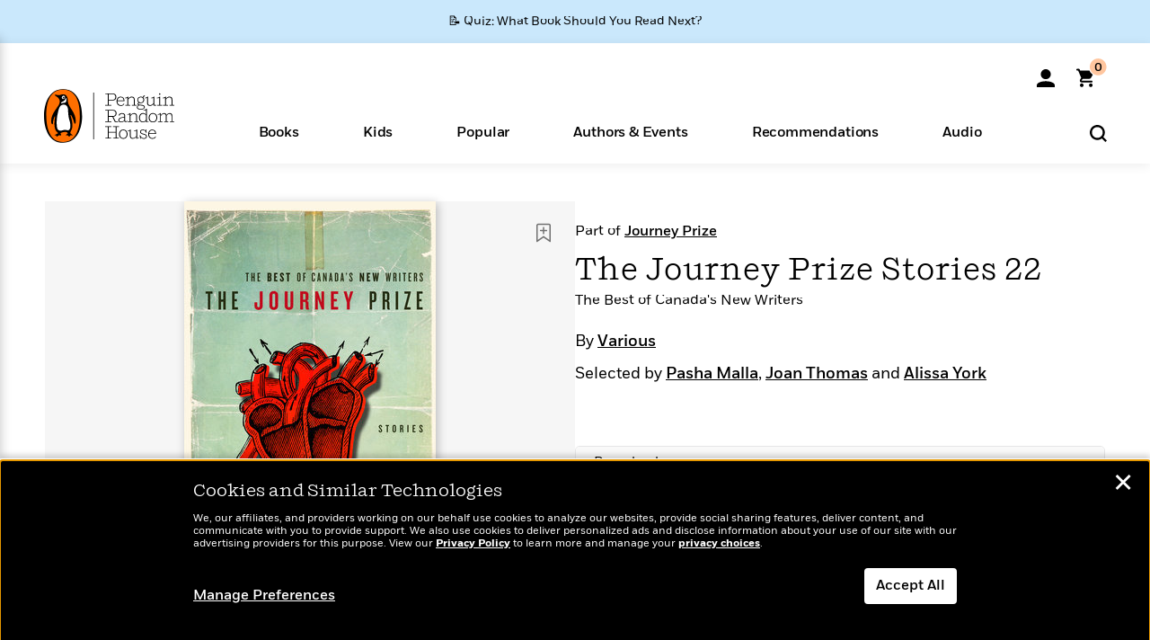

--- FILE ---
content_type: text/html; charset=UTF-8
request_url: https://www.penguinrandomhouse.com/ajax/nonce/?referer=https%3A%2F%2Fwww.penguinrandomhouse.com%2Fbooks%2F205578%2Fthe-journey-prize-stories-22-by-selected-by-pasha-malla-joan-thomas-and-alissa-york%2F&w=558b09b2-e735-403d-9d4f-ebcbd80fc87a
body_size: -133
content:
37ac242073b6645c0fc2afa2f1ec591b677e85f8d8c7d94a9a4c3072c8ccc44d

--- FILE ---
content_type: text/html; charset=UTF-8
request_url: https://www.penguinrandomhouse.com/wp-admin/admin-ajax.php
body_size: -49
content:
{"isbns":[{"9780771043444":[{"450jpg":"https:\/\/images1.penguinrandomhouse.com\/cover\/\/9780771043444"},{"100gif":"https:\/\/images1.penguinrandomhouse.com\/cover\/100gif\/9780771043444"},{"200gif":"https:\/\/images1.penguinrandomhouse.com\/cover\/200gif\/9780771043444"},{"d":"https:\/\/images1.penguinrandomhouse.com\/cover\/d\/9780771043444"},{"m":"https:\/\/images1.penguinrandomhouse.com\/cover\/m\/9780771043444"},{"700jpg":"https:\/\/images1.penguinrandomhouse.com\/cover\/700jpg\/9780771043444"},{"g":"https:\/\/images1.penguinrandomhouse.com\/cover\/g\/9780771043444"},{"1330tif":"https:\/\/images1.penguinrandomhouse.com\/cover\/1330tif\/9780771043444"},{"tif":"https:\/\/images1.penguinrandomhouse.com\/cover\/tif\/9780771043444"},{"pdf":"https:\/\/images1.penguinrandomhouse.com\/cover\/pdf\/9780771043444"}]}],"clocktime":"Total execution time in seconds: 1.574814081192"}


--- FILE ---
content_type: text/html; charset=UTF-8
request_url: https://www.penguinrandomhouse.com/ajaxc/get-affiliate-link/205578?affiliatesiteid=301
body_size: 1033
content:
{"message":"success","statusCode":0,"uniqueId":null,"workId":205578,"affiliateLinkResponses":[{"message":"success","statusCode":0,"affiliateData":[{"description":"Amazon","displayName":"Amazon","isbn":"9780771043444","linkUrl":"https:\/\/www.amazon.com\/gp\/product\/0771043449?tag=randohouseinc7986-20","onSaleDate":"2010-09-28T00:00:00.000+00:00","retailerId":7,"siteId":301,"trackingCode":"randohouseinc7986-20"},{"description":"B&N","displayName":"Barnes & Noble","isbn":"9780771043444","linkUrl":"https:\/\/barnesandnoble.sjv.io\/c\/128773\/1894547\/22009?subId1=PRHEFFDF5A7F1&u=https%3A%2F%2Fwww.barnesandnoble.com%2Fw%2F%3Fean%3D9780771043444","onSaleDate":"2010-09-28T00:00:00.000+00:00","retailerId":2,"siteId":301,"trackingCode":"PRHEFFDF5A7F1"},{"description":"Books A Million","displayName":"Books A Million","isbn":"9780771043444","linkUrl":"https:\/\/www.tkqlhce.com\/click-8373827-10747236?SID=PRHEFFDF5A7F1--9780771043444&url=https:\/\/www.booksamillion.com\/p\/9780771043444","onSaleDate":"2010-09-28T00:00:00.000+00:00","retailerId":5,"siteId":301,"trackingCode":"PRHEFFDF5A7F1"},{"description":"Bookshop.org","displayName":"Bookshop.org","isbn":"9780771043444","linkUrl":"https:\/\/bookshop.org\/a\/2186\/9780771043444?prhc=PRHEFFDF5A7F1","onSaleDate":"2010-09-28T00:00:00.000+00:00","retailerId":29,"siteId":301,"trackingCode":"PRHEFFDF5A7F1"},{"description":"Hudson Booksellers","displayName":"Hudson Booksellers","isbn":"9780771043444","linkUrl":"https:\/\/www.hudsonbooksellers.com\/book\/9780771043444?utm_source=prh&utm_medium=affiliate&utm_term=301&utm_content=PRHEFFDF5A7F1--9780771043444&utm_campaign=9780771043444","onSaleDate":"2010-09-28T00:00:00.000+00:00","retailerId":25,"siteId":301,"trackingCode":"PRHEFFDF5A7F1"},{"description":"Powell's","displayName":"Powell's","isbn":"9780771043444","linkUrl":"https:\/\/www.powells.com\/book\/-9780771043444?utm_source=randomhouse&utm_campaign=randomhouse&utm_content=PRHEFFDF5A7F1--9780771043444","onSaleDate":"2010-09-28T00:00:00.000+00:00","retailerId":9,"siteId":301,"trackingCode":"PRHEFFDF5A7F1"},{"description":"Target","displayName":"Target","isbn":"9780771043444","linkUrl":"https:\/\/goto.target.com\/c\/128773\/81938\/2092?subId1=PRHEFFDF5A7F1--9780771043444&u=https%3A%2F%2Fwww.target.com%2Fs%3FsearchTerm%3D9780771043444","onSaleDate":"2010-09-28T00:00:00.000+00:00","retailerId":23,"siteId":301,"trackingCode":"PRHEFFDF5A7F1"},{"description":"Walmart","displayName":"Walmart","isbn":"9780771043444","linkUrl":"https:\/\/goto.walmart.com\/c\/128773\/565706\/9383?subId1=PRHEFFDF5A7F1&veh=aff&sourceid=imp_000011112222333344&u=https%3A%2F%2Fwww.walmart.com%2Fsearch%3Fquery%3D9780771043444","onSaleDate":"2010-09-28T00:00:00.000+00:00","retailerId":4,"siteId":301,"trackingCode":"PRHEFFDF5A7F1"}],"authorName":"Various","bookTitle":"The Journey Prize Stories 22","categories":"Fiction, Literary Fiction, Short Stories","format":"Paperback","isbn":"9780771043444","onSaleDate":"2010-09-28T00:00:00.000+00:00","uniqueId":"","currentDate":"2026-01-23T14:41:18.239+00:00"},{"message":"success","statusCode":0,"affiliateData":[{"description":"Amazon","displayName":"Amazon","isbn":"9780771043451","linkUrl":"https:\/\/www.amazon.com\/gp\/product\/B0041IXRSE?tag=randohouseinc7986-20","onSaleDate":"2010-09-28T00:00:00.000+00:00","retailerId":7,"siteId":301,"trackingCode":"randohouseinc7986-20"},{"description":"Apple","displayName":"Apple Books","isbn":"9780771043451","linkUrl":"https:\/\/goto.applebooks.apple\/9780771043451?at=11l3IH&ct=PRHEFFDF5A7F1--9780771043451","onSaleDate":"2010-09-28T00:00:00.000+00:00","retailerId":3,"siteId":301,"trackingCode":"PRHEFFDF5A7F1"},{"description":"B&N","displayName":"Barnes & Noble","isbn":"9780771043451","linkUrl":"https:\/\/barnesandnoble.sjv.io\/c\/128773\/1894547\/22009?subId1=PRHEFFDF5A7F1&u=https%3A%2F%2Fwww.barnesandnoble.com%2Fw%2F%3Fean%3D9780771043451","onSaleDate":"2010-09-28T00:00:00.000+00:00","retailerId":2,"siteId":301,"trackingCode":"PRHEFFDF5A7F1"},{"description":"Books A Million","displayName":"Books A Million","isbn":"9780771043451","linkUrl":"https:\/\/www.tkqlhce.com\/click-8373827-10747236?SID=PRHEFFDF5A7F1--9780771043451&url=https:\/\/www.booksamillion.com\/p\/9780771043451","onSaleDate":"2010-09-28T00:00:00.000+00:00","retailerId":5,"siteId":301,"trackingCode":"PRHEFFDF5A7F1"},{"description":"Google Play Store","displayName":"Google Play","isbn":"9780771043451","linkUrl":"https:\/\/play.google.com\/store\/books\/details?id=ISBN_9780771043451&PAffiliateID=1011ld4r&PCamRefID=PRHEFFDF5A7F1","onSaleDate":"2010-09-28T00:00:00.000+00:00","retailerId":22,"siteId":301,"trackingCode":"PRHEFFDF5A7F1"},{"description":"Kobo","displayName":"Kobo","isbn":"9780771043451","linkUrl":"https:\/\/click.linksynergy.com\/link?id=VD9*lkiWNd8&offerid=258185.12829781935712206&type=2&u1=PRHEFFDF5A7F1--9780771043451&murl=https%3A%2F%2Fwww.kobo.com%2Fsearch%3Fquery%3D9780771043451","onSaleDate":"2010-09-28T00:00:00.000+00:00","retailerId":1,"siteId":301,"trackingCode":"PRHEFFDF5A7F1"}],"authorName":"Various","bookTitle":"The Journey Prize Stories 22","categories":"Fiction, Literary Fiction, Short Stories","format":"Ebook","isbn":"9780771043451","onSaleDate":"2010-09-28T00:00:00.000+00:00","uniqueId":"","currentDate":"2026-01-23T14:41:18.324+00:00"}]}

--- FILE ---
content_type: application/x-javascript;charset=utf-8
request_url: https://scode.randomhouse.com/id?d_visid_ver=3.3.0&d_fieldgroup=A&mcorgid=683138055267EABE0A490D4C%40AdobeOrg&mid=67712448466333158911832413561222069752&ts=1769179274049
body_size: -41
content:
{"mid":"67712448466333158911832413561222069752"}